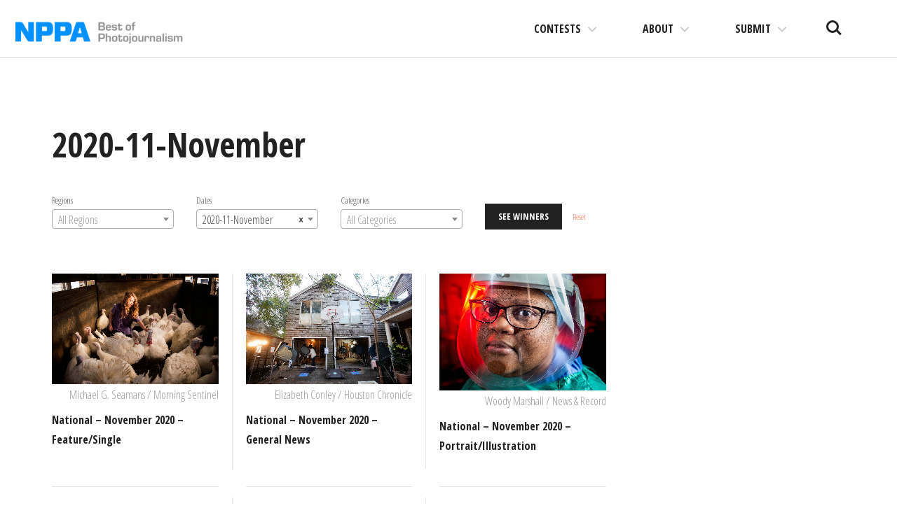

--- FILE ---
content_type: text/html; charset=UTF-8
request_url: https://competitions.nppa.org/mncc-date/2020-11-november/
body_size: 10214
content:
<!DOCTYPE html>
<html lang="en-US">
<head>
<meta charset="UTF-8">
<meta name="viewport" content="width=device-width, initial-scale=1">
<link rel="profile" href="http://gmpg.org/xfn/11">
<link rel="pingback" href="https://competitions.nppa.org/xmlrpc.php">

<title>2020-11-November &#8211; NPPA Contests</title>
<meta name='robots' content='max-image-preview:large' />
<link rel='dns-prefetch' href='//fonts.googleapis.com' />
<link rel='dns-prefetch' href='//s.w.org' />
<link rel='dns-prefetch' href='//nppa-migration.s3.amazonaws.com' />
<link rel="alternate" type="application/rss+xml" title="NPPA Contests &raquo; Feed" href="https://competitions.nppa.org/feed/" />
<link rel="alternate" type="application/rss+xml" title="NPPA Contests &raquo; Comments Feed" href="https://competitions.nppa.org/comments/feed/" />
<link rel="alternate" type="application/rss+xml" title="NPPA Contests &raquo; 2020-11-November MNCC Date Feed" href="https://competitions.nppa.org/mncc-date/2020-11-november/feed/" />
<script type="text/javascript">
window._wpemojiSettings = {"baseUrl":"https:\/\/s.w.org\/images\/core\/emoji\/13.1.0\/72x72\/","ext":".png","svgUrl":"https:\/\/s.w.org\/images\/core\/emoji\/13.1.0\/svg\/","svgExt":".svg","source":{"concatemoji":"https:\/\/competitions.nppa.org\/wp-includes\/js\/wp-emoji-release.min.js?ver=5.9.2"}};
/*! This file is auto-generated */
!function(e,a,t){var n,r,o,i=a.createElement("canvas"),p=i.getContext&&i.getContext("2d");function s(e,t){var a=String.fromCharCode;p.clearRect(0,0,i.width,i.height),p.fillText(a.apply(this,e),0,0);e=i.toDataURL();return p.clearRect(0,0,i.width,i.height),p.fillText(a.apply(this,t),0,0),e===i.toDataURL()}function c(e){var t=a.createElement("script");t.src=e,t.defer=t.type="text/javascript",a.getElementsByTagName("head")[0].appendChild(t)}for(o=Array("flag","emoji"),t.supports={everything:!0,everythingExceptFlag:!0},r=0;r<o.length;r++)t.supports[o[r]]=function(e){if(!p||!p.fillText)return!1;switch(p.textBaseline="top",p.font="600 32px Arial",e){case"flag":return s([127987,65039,8205,9895,65039],[127987,65039,8203,9895,65039])?!1:!s([55356,56826,55356,56819],[55356,56826,8203,55356,56819])&&!s([55356,57332,56128,56423,56128,56418,56128,56421,56128,56430,56128,56423,56128,56447],[55356,57332,8203,56128,56423,8203,56128,56418,8203,56128,56421,8203,56128,56430,8203,56128,56423,8203,56128,56447]);case"emoji":return!s([10084,65039,8205,55357,56613],[10084,65039,8203,55357,56613])}return!1}(o[r]),t.supports.everything=t.supports.everything&&t.supports[o[r]],"flag"!==o[r]&&(t.supports.everythingExceptFlag=t.supports.everythingExceptFlag&&t.supports[o[r]]);t.supports.everythingExceptFlag=t.supports.everythingExceptFlag&&!t.supports.flag,t.DOMReady=!1,t.readyCallback=function(){t.DOMReady=!0},t.supports.everything||(n=function(){t.readyCallback()},a.addEventListener?(a.addEventListener("DOMContentLoaded",n,!1),e.addEventListener("load",n,!1)):(e.attachEvent("onload",n),a.attachEvent("onreadystatechange",function(){"complete"===a.readyState&&t.readyCallback()})),(n=t.source||{}).concatemoji?c(n.concatemoji):n.wpemoji&&n.twemoji&&(c(n.twemoji),c(n.wpemoji)))}(window,document,window._wpemojiSettings);
</script>
<style type="text/css">
img.wp-smiley,
img.emoji {
	display: inline !important;
	border: none !important;
	box-shadow: none !important;
	height: 1em !important;
	width: 1em !important;
	margin: 0 0.07em !important;
	vertical-align: -0.1em !important;
	background: none !important;
	padding: 0 !important;
}
</style>
	<link rel='stylesheet' id='wp-block-library-css'  href='https://competitions.nppa.org/wp-includes/css/dist/block-library/style.min.css?ver=5.9.2' type='text/css' media='all' />
<style id='wp-block-library-inline-css' type='text/css'>
.has-text-align-justify{text-align:justify;}
</style>
<link rel='stylesheet' id='mediaelement-css'  href='https://competitions.nppa.org/wp-includes/js/mediaelement/mediaelementplayer-legacy.min.css?ver=4.2.16' type='text/css' media='all' />
<link rel='stylesheet' id='wp-mediaelement-css'  href='https://competitions.nppa.org/wp-includes/js/mediaelement/wp-mediaelement.min.css?ver=5.9.2' type='text/css' media='all' />
<style id='global-styles-inline-css' type='text/css'>
body{--wp--preset--color--black: #000000;--wp--preset--color--cyan-bluish-gray: #abb8c3;--wp--preset--color--white: #ffffff;--wp--preset--color--pale-pink: #f78da7;--wp--preset--color--vivid-red: #cf2e2e;--wp--preset--color--luminous-vivid-orange: #ff6900;--wp--preset--color--luminous-vivid-amber: #fcb900;--wp--preset--color--light-green-cyan: #7bdcb5;--wp--preset--color--vivid-green-cyan: #00d084;--wp--preset--color--pale-cyan-blue: #8ed1fc;--wp--preset--color--vivid-cyan-blue: #0693e3;--wp--preset--color--vivid-purple: #9b51e0;--wp--preset--gradient--vivid-cyan-blue-to-vivid-purple: linear-gradient(135deg,rgba(6,147,227,1) 0%,rgb(155,81,224) 100%);--wp--preset--gradient--light-green-cyan-to-vivid-green-cyan: linear-gradient(135deg,rgb(122,220,180) 0%,rgb(0,208,130) 100%);--wp--preset--gradient--luminous-vivid-amber-to-luminous-vivid-orange: linear-gradient(135deg,rgba(252,185,0,1) 0%,rgba(255,105,0,1) 100%);--wp--preset--gradient--luminous-vivid-orange-to-vivid-red: linear-gradient(135deg,rgba(255,105,0,1) 0%,rgb(207,46,46) 100%);--wp--preset--gradient--very-light-gray-to-cyan-bluish-gray: linear-gradient(135deg,rgb(238,238,238) 0%,rgb(169,184,195) 100%);--wp--preset--gradient--cool-to-warm-spectrum: linear-gradient(135deg,rgb(74,234,220) 0%,rgb(151,120,209) 20%,rgb(207,42,186) 40%,rgb(238,44,130) 60%,rgb(251,105,98) 80%,rgb(254,248,76) 100%);--wp--preset--gradient--blush-light-purple: linear-gradient(135deg,rgb(255,206,236) 0%,rgb(152,150,240) 100%);--wp--preset--gradient--blush-bordeaux: linear-gradient(135deg,rgb(254,205,165) 0%,rgb(254,45,45) 50%,rgb(107,0,62) 100%);--wp--preset--gradient--luminous-dusk: linear-gradient(135deg,rgb(255,203,112) 0%,rgb(199,81,192) 50%,rgb(65,88,208) 100%);--wp--preset--gradient--pale-ocean: linear-gradient(135deg,rgb(255,245,203) 0%,rgb(182,227,212) 50%,rgb(51,167,181) 100%);--wp--preset--gradient--electric-grass: linear-gradient(135deg,rgb(202,248,128) 0%,rgb(113,206,126) 100%);--wp--preset--gradient--midnight: linear-gradient(135deg,rgb(2,3,129) 0%,rgb(40,116,252) 100%);--wp--preset--duotone--dark-grayscale: url('#wp-duotone-dark-grayscale');--wp--preset--duotone--grayscale: url('#wp-duotone-grayscale');--wp--preset--duotone--purple-yellow: url('#wp-duotone-purple-yellow');--wp--preset--duotone--blue-red: url('#wp-duotone-blue-red');--wp--preset--duotone--midnight: url('#wp-duotone-midnight');--wp--preset--duotone--magenta-yellow: url('#wp-duotone-magenta-yellow');--wp--preset--duotone--purple-green: url('#wp-duotone-purple-green');--wp--preset--duotone--blue-orange: url('#wp-duotone-blue-orange');--wp--preset--font-size--small: 13px;--wp--preset--font-size--medium: 20px;--wp--preset--font-size--large: 36px;--wp--preset--font-size--x-large: 42px;}.has-black-color{color: var(--wp--preset--color--black) !important;}.has-cyan-bluish-gray-color{color: var(--wp--preset--color--cyan-bluish-gray) !important;}.has-white-color{color: var(--wp--preset--color--white) !important;}.has-pale-pink-color{color: var(--wp--preset--color--pale-pink) !important;}.has-vivid-red-color{color: var(--wp--preset--color--vivid-red) !important;}.has-luminous-vivid-orange-color{color: var(--wp--preset--color--luminous-vivid-orange) !important;}.has-luminous-vivid-amber-color{color: var(--wp--preset--color--luminous-vivid-amber) !important;}.has-light-green-cyan-color{color: var(--wp--preset--color--light-green-cyan) !important;}.has-vivid-green-cyan-color{color: var(--wp--preset--color--vivid-green-cyan) !important;}.has-pale-cyan-blue-color{color: var(--wp--preset--color--pale-cyan-blue) !important;}.has-vivid-cyan-blue-color{color: var(--wp--preset--color--vivid-cyan-blue) !important;}.has-vivid-purple-color{color: var(--wp--preset--color--vivid-purple) !important;}.has-black-background-color{background-color: var(--wp--preset--color--black) !important;}.has-cyan-bluish-gray-background-color{background-color: var(--wp--preset--color--cyan-bluish-gray) !important;}.has-white-background-color{background-color: var(--wp--preset--color--white) !important;}.has-pale-pink-background-color{background-color: var(--wp--preset--color--pale-pink) !important;}.has-vivid-red-background-color{background-color: var(--wp--preset--color--vivid-red) !important;}.has-luminous-vivid-orange-background-color{background-color: var(--wp--preset--color--luminous-vivid-orange) !important;}.has-luminous-vivid-amber-background-color{background-color: var(--wp--preset--color--luminous-vivid-amber) !important;}.has-light-green-cyan-background-color{background-color: var(--wp--preset--color--light-green-cyan) !important;}.has-vivid-green-cyan-background-color{background-color: var(--wp--preset--color--vivid-green-cyan) !important;}.has-pale-cyan-blue-background-color{background-color: var(--wp--preset--color--pale-cyan-blue) !important;}.has-vivid-cyan-blue-background-color{background-color: var(--wp--preset--color--vivid-cyan-blue) !important;}.has-vivid-purple-background-color{background-color: var(--wp--preset--color--vivid-purple) !important;}.has-black-border-color{border-color: var(--wp--preset--color--black) !important;}.has-cyan-bluish-gray-border-color{border-color: var(--wp--preset--color--cyan-bluish-gray) !important;}.has-white-border-color{border-color: var(--wp--preset--color--white) !important;}.has-pale-pink-border-color{border-color: var(--wp--preset--color--pale-pink) !important;}.has-vivid-red-border-color{border-color: var(--wp--preset--color--vivid-red) !important;}.has-luminous-vivid-orange-border-color{border-color: var(--wp--preset--color--luminous-vivid-orange) !important;}.has-luminous-vivid-amber-border-color{border-color: var(--wp--preset--color--luminous-vivid-amber) !important;}.has-light-green-cyan-border-color{border-color: var(--wp--preset--color--light-green-cyan) !important;}.has-vivid-green-cyan-border-color{border-color: var(--wp--preset--color--vivid-green-cyan) !important;}.has-pale-cyan-blue-border-color{border-color: var(--wp--preset--color--pale-cyan-blue) !important;}.has-vivid-cyan-blue-border-color{border-color: var(--wp--preset--color--vivid-cyan-blue) !important;}.has-vivid-purple-border-color{border-color: var(--wp--preset--color--vivid-purple) !important;}.has-vivid-cyan-blue-to-vivid-purple-gradient-background{background: var(--wp--preset--gradient--vivid-cyan-blue-to-vivid-purple) !important;}.has-light-green-cyan-to-vivid-green-cyan-gradient-background{background: var(--wp--preset--gradient--light-green-cyan-to-vivid-green-cyan) !important;}.has-luminous-vivid-amber-to-luminous-vivid-orange-gradient-background{background: var(--wp--preset--gradient--luminous-vivid-amber-to-luminous-vivid-orange) !important;}.has-luminous-vivid-orange-to-vivid-red-gradient-background{background: var(--wp--preset--gradient--luminous-vivid-orange-to-vivid-red) !important;}.has-very-light-gray-to-cyan-bluish-gray-gradient-background{background: var(--wp--preset--gradient--very-light-gray-to-cyan-bluish-gray) !important;}.has-cool-to-warm-spectrum-gradient-background{background: var(--wp--preset--gradient--cool-to-warm-spectrum) !important;}.has-blush-light-purple-gradient-background{background: var(--wp--preset--gradient--blush-light-purple) !important;}.has-blush-bordeaux-gradient-background{background: var(--wp--preset--gradient--blush-bordeaux) !important;}.has-luminous-dusk-gradient-background{background: var(--wp--preset--gradient--luminous-dusk) !important;}.has-pale-ocean-gradient-background{background: var(--wp--preset--gradient--pale-ocean) !important;}.has-electric-grass-gradient-background{background: var(--wp--preset--gradient--electric-grass) !important;}.has-midnight-gradient-background{background: var(--wp--preset--gradient--midnight) !important;}.has-small-font-size{font-size: var(--wp--preset--font-size--small) !important;}.has-medium-font-size{font-size: var(--wp--preset--font-size--medium) !important;}.has-large-font-size{font-size: var(--wp--preset--font-size--large) !important;}.has-x-large-font-size{font-size: var(--wp--preset--font-size--x-large) !important;}
</style>
<link rel='stylesheet' id='select2-css'  href='https://competitions.nppa.org/wp-content/plugins/beautiful-taxonomy-filters/public/css/select2.min.css?ver=2.4.3' type='text/css' media='all' />
<link rel='stylesheet' id='beautiful-taxonomy-filters-basic-css'  href='https://competitions.nppa.org/wp-content/plugins/beautiful-taxonomy-filters/public/css/beautiful-taxonomy-filters-base.min.css?ver=2.4.3' type='text/css' media='all' />
<link rel='stylesheet' id='nppa-genericons-css'  href='https://competitions.nppa.org/wp-content/themes/nppa/inc/genericons/genericons/genericons.css?ver=1.0.3' type='text/css' media='all' />
<link rel='stylesheet' id='nppa-style-css'  href='https://competitions.nppa.org/wp-content/themes/nppa/style.css?ver=1.0.3' type='text/css' media='all' />
<link rel='stylesheet' id='nppa-fonts-css'  href='https://fonts.googleapis.com/css?family=Lora%3A400%2C400italic%2C700%2C700italic%7COpen+Sans+Condensed%3A300%2C700%7CLekton%3A400%2C700&#038;subset=latin%2Clatin-ext&#038;ver=1.0.3' type='text/css' media='all' />
<link rel='stylesheet' id='nppa-wpcom-css'  href='https://competitions.nppa.org/wp-content/themes/nppa/inc/style-wpcom.css?ver=5.9.2' type='text/css' media='all' />
<script type='text/javascript' src='https://competitions.nppa.org/wp-includes/js/jquery/jquery.min.js?ver=3.6.0' id='jquery-core-js'></script>
<script type='text/javascript' src='https://competitions.nppa.org/wp-includes/js/jquery/jquery-migrate.min.js?ver=3.3.2' id='jquery-migrate-js'></script>
<link rel="https://api.w.org/" href="https://competitions.nppa.org/wp-json/" /><link rel="EditURI" type="application/rsd+xml" title="RSD" href="https://competitions.nppa.org/xmlrpc.php?rsd" />
<link rel="wlwmanifest" type="application/wlwmanifest+xml" href="https://competitions.nppa.org/wp-includes/wlwmanifest.xml" /> 
<meta name="generator" content="WordPress 5.9.2" />
<style type="text/css">.recentcomments a{display:inline !important;padding:0 !important;margin:0 !important;}</style>			<!-- Site Logo: hide header text -->
			<style type="text/css">
			.site-title, .site-description {
				position: absolute;
				clip: rect(1px, 1px, 1px, 1px);
			}
			</style>
			
<!-- Jetpack Open Graph Tags -->
<meta property="og:type" content="website" />
<meta property="og:title" content="2020-11-November &#8211; NPPA Contests" />
<meta property="og:url" content="https://competitions.nppa.org/mncc-date/2020-11-november/" />
<meta property="og:site_name" content="NPPA Contests" />
<meta property="og:image" content="https://nppa-migration.s3.amazonaws.com/uploads/2016/03/cropped-nppa-512x512.jpg" />
<meta property="og:image:width" content="512" />
<meta property="og:image:height" content="512" />
<meta property="og:image:alt" content="" />
<meta property="og:locale" content="en_US" />

<!-- End Jetpack Open Graph Tags -->
<link rel="icon" href="https://nppa-migration.s3.amazonaws.com/uploads/2016/03/cropped-nppa-512x512-32x32.jpg" sizes="32x32" />
<link rel="icon" href="https://nppa-migration.s3.amazonaws.com/uploads/2016/03/cropped-nppa-512x512-192x192.jpg" sizes="192x192" />
<link rel="apple-touch-icon" href="https://nppa-migration.s3.amazonaws.com/uploads/2016/03/cropped-nppa-512x512-180x180.jpg" />
<meta name="msapplication-TileImage" content="https://nppa-migration.s3.amazonaws.com/uploads/2016/03/cropped-nppa-512x512-270x270.jpg" />
		<style type="text/css" id="wp-custom-css">
			/*
You can add your own CSS here.

Click the help icon above to learn more.
*/

.site-logo {
	max-width: 250px;
}

@media (max-width: 1170px) {
	.site-logo {
		max-width: 150px;
	}
}		</style>
		</head>

<body class="archive tax-mncc-date term-2020-11-november term-670 wp-custom-logo btf-archive btf-filtered group-blog has-site-logo">

	<a class="skip-link screen-reader-text" href="#content">Skip to content</a>

	<header id="masthead" class="site-header" role="banner">
		<div class="site-branding">
			<a href="https://competitions.nppa.org/" class="site-logo-link" rel="home" itemprop="url"><img width="400" height="72" src="https://nppa-migration.s3.amazonaws.com/uploads/2019/03/nppa_logo-400x72.png" class="site-logo attachment-nppa-site-logo" alt="NPPA Logo" loading="lazy" data-size="nppa-site-logo" itemprop="logo" srcset="https://nppa-migration.s3.amazonaws.com/uploads/2019/03/nppa_logo-400x72.png 400w, https://nppa-migration.s3.amazonaws.com/uploads/2019/03/nppa_logo.png 700w" sizes="(max-width: 400px) 100vw, 400px" /></a>			<h1 class="site-title">
				<a href="https://competitions.nppa.org/" title="NPPA Contests" rel="home">
					NPPA Contests				</a>
			</h1>
			<h2 class="site-description">The best in visual journalism</h2>
		</div><!-- .site-branding -->

		<ul class="site-header-buttons">
			<li><a class="site-search-trigger" href="javascript:;">Search<span></span></a></li>
			<li><a class="site-nav-trigger" href="#site-primary-nav">Menu<span></span></a></li>
		</ul> <!-- site-header-buttons -->

	</header><!-- #masthead -->

	
	<div id="page" class="hfeed site container">
		<div id="content" class="site-content">

    <div id="primary" class="content-area three-fourth-col">

        <header class="page-header">
            <h1 class="page-title">2020-11-November</h1><div class="beautiful-taxonomy-filters select2-active" id="beautiful-taxonomy-filters-monthly-news-clip-contest">
		<form method="POST" class="clearfix" id="beautiful-taxonomy-filters-form">
		<input type="hidden" name="site-url" value="https://competitions.nppa.org" />
		<input type="hidden" name="post_type_rewrite" value="monthly-news-clip-contest" />
		<input type="hidden" name="post_type" value="mncc" />
		<input type="hidden" id="btf_do_filtering_nonce" name="btf_do_filtering_nonce" value="bb5db47b2e" /><input type="hidden" name="_wp_http_referer" value="/mncc-date/2020-11-november/" />						<div class="beautiful-taxonomy-filters-select-wrap clearfix">
																								<div class="beautiful-taxonomy-filters-tax filter-count-3" id="beautiful-taxonomy-filters-tax-mncc-region">
						<label for="select-mncc-region" class="beautiful-taxonomy-filters-label">Regions</label>
						<select data-placeholder="All Regions"data-taxonomy="mncc-region" data-options="{&quot;show_option_all&quot;:&quot; &quot;,&quot;show_option_none&quot;:&quot;&quot;,&quot;orderby&quot;:&quot;name&quot;,&quot;order&quot;:&quot;ASC&quot;,&quot;show_count&quot;:&quot;&quot;,&quot;hide_empty&quot;:&quot;&quot;,&quot;child_of&quot;:0,&quot;exclude&quot;:&quot;&quot;,&quot;echo&quot;:false,&quot;selected&quot;:0,&quot;hierarchical&quot;:true,&quot;name&quot;:&quot;select-mncc-region&quot;,&quot;id&quot;:&quot;&quot;,&quot;class&quot;:&quot;beautiful-taxonomy-filters-select&quot;,&quot;depth&quot;:0,&quot;tab_index&quot;:0,&quot;taxonomy&quot;:&quot;mncc-region&quot;,&quot;hide_if_empty&quot;:false,&quot;option_none_value&quot;:-1,&quot;value_field&quot;:&quot;term_id&quot;,&quot;required&quot;:false}" data-nonce="b7141bb7d4"  name='select-mncc-region' id='select-mncc-region' class='beautiful-taxonomy-filters-select' >
	<option > </option>
	<option class="level-0 one" value="249">01</option>
	<option class="level-0 two" value="251">02</option>
	<option class="level-0 three" value="253">03</option>
	<option class="level-0 four" value="256">04</option>
	<option class="level-0 five" value="244">05</option>
	<option class="level-0 six" value="243">06</option>
	<option class="level-0 seven" value="242">07</option>
	<option class="level-0 eight" value="241">08</option>
	<option class="level-0 nine" value="240">09</option>
	<option class="level-0 ten" value="239">10</option>
	<option class="level-0 eleven" value="234">11</option>
	<option class="level-0 central" value="370">Central</option>
	<option class="level-0 east" value="748">East</option>
	<option class="level-0 mid-atlantic" value="366">Mid-Atlantic</option>
	<option class="level-0 midwest" value="368">Midwest</option>
	<option class="level-0 national" value="473">National</option>
	<option class="level-0 new-england" value="364">New England</option>
	<option class="level-0 northwest" value="371">Northwest</option>
	<option class="level-0 ny-international" value="365">NY/International</option>
	<option class="level-0 south" value="369">South</option>
	<option class="level-0 southeast" value="367">Southeast</option>
	<option class="level-0 west" value="372">West</option>
</select>
											</div>
																														<div class="beautiful-taxonomy-filters-tax filter-count-3" id="beautiful-taxonomy-filters-tax-mncc-date">
						<label for="select-mncc-date" class="beautiful-taxonomy-filters-label">Dates</label>
						<select data-placeholder="All Dates"data-taxonomy="mncc-date" data-options="{&quot;show_option_all&quot;:&quot; &quot;,&quot;show_option_none&quot;:&quot;&quot;,&quot;orderby&quot;:&quot;name&quot;,&quot;order&quot;:&quot;ASC&quot;,&quot;show_count&quot;:&quot;&quot;,&quot;hide_empty&quot;:&quot;&quot;,&quot;child_of&quot;:0,&quot;exclude&quot;:&quot;&quot;,&quot;echo&quot;:false,&quot;selected&quot;:0,&quot;hierarchical&quot;:true,&quot;name&quot;:&quot;select-mncc-date&quot;,&quot;id&quot;:&quot;&quot;,&quot;class&quot;:&quot;beautiful-taxonomy-filters-select&quot;,&quot;depth&quot;:0,&quot;tab_index&quot;:0,&quot;taxonomy&quot;:&quot;mncc-date&quot;,&quot;hide_if_empty&quot;:false,&quot;option_none_value&quot;:-1,&quot;value_field&quot;:&quot;term_id&quot;,&quot;required&quot;:false}" data-nonce="b7141bb7d4"  name='select-mncc-date' id='select-mncc-date' class='beautiful-taxonomy-filters-select' >
	<option > </option>
	<option class="level-0 2015-01" value="254">2015-01-January</option>
	<option class="level-0 2015-02" value="260">2015-02-February</option>
	<option class="level-0 2015-03" value="262">2015-03-March</option>
	<option class="level-0 2015-04" value="255">2015-04-April</option>
	<option class="level-0 2015-05" value="248">2015-05-May</option>
	<option class="level-0 2015-06" value="261">2015-06-June</option>
	<option class="level-0 2015-07" value="246">2015-07-July</option>
	<option class="level-0 2015-08" value="250">2015-08-August</option>
	<option class="level-0 2015-09" value="252">2015-09-September</option>
	<option class="level-0 2015-10" value="263">2015-10-October</option>
	<option class="level-0 2015-11" value="247">2015-11-November</option>
	<option class="level-0 2015-12" value="245">2015-12-December</option>
	<option class="level-0 2016-01-january" value="385">2016-01-January</option>
	<option class="level-0 2016-02-february" value="399">2016-02-February</option>
	<option class="level-0 2016-03-march" value="409">2016-03-March</option>
	<option class="level-0 2016-04-april" value="420">2016-04-April</option>
	<option class="level-0 2016-05-may" value="427">2016-05-May</option>
	<option class="level-0 2016-06-june" value="453">2016-06-June</option>
	<option class="level-0 2016-07" value="455">2016-07-July</option>
	<option class="level-0 2016-08-august" value="457">2016-08-August</option>
	<option class="level-0 2016-09-september" value="461">2016-09-September</option>
	<option class="level-0 2016-10-october" value="463">2016-10-October</option>
	<option class="level-0 2016-11-november" value="468">2016-11-November</option>
	<option class="level-0 2016-12-december" value="469">2016-12-December</option>
	<option class="level-0 2017-01-january" value="474">2017-01-January</option>
	<option class="level-0 2017-02-february" value="475">2017-02-February</option>
	<option class="level-0 2017-03-march" value="485">2017-03-March</option>
	<option class="level-0 2017-04-april" value="486">2017-04-April</option>
	<option class="level-0 2017-05" value="487">2017-05-May</option>
	<option class="level-0 2017-06-june" value="489">2017-06-June</option>
	<option class="level-0 2017-07-july" value="491">2017-07-July</option>
	<option class="level-0 2017-08-august" value="493">2017-08-August</option>
	<option class="level-0 2017-09-september" value="499">2017-09-September</option>
	<option class="level-0 2017-10-october" value="500">2017-10-October</option>
	<option class="level-0 2017-11-november" value="502">2017-11-November</option>
	<option class="level-0 2017-12-december" value="503">2017-12-December</option>
	<option class="level-0 2018-01-january" value="505">2018-01-January</option>
	<option class="level-0 2018-02-february" value="514">2018-02-February</option>
	<option class="level-0 2018-03-march" value="516">2018-03-March</option>
	<option class="level-0 2018-04-april" value="517">2018-04-April</option>
	<option class="level-0 2018-05-may" value="518">2018-05-May</option>
	<option class="level-0 2018-06-june" value="529">2018-06-June</option>
	<option class="level-0 2018-07-july" value="534">2018-07-July</option>
	<option class="level-0 2018-08-august" value="535">2018-08-August</option>
	<option class="level-0 2018-09-september" value="538">2018-09-September</option>
	<option class="level-0 2018-10-october" value="539">2018-10-October</option>
	<option class="level-0 2018-11-november" value="540">2018-11-November</option>
	<option class="level-0 2018-12-december" value="542">2018-12-December</option>
	<option class="level-0 2019-01-january" value="545">2019-01-January</option>
	<option class="level-0 2019-02-february" value="613">2019-02-February</option>
	<option class="level-0 2019-03-march" value="615">2019-03-March</option>
	<option class="level-0 2019-04-april" value="621">2019-04-April</option>
	<option class="level-0 2019-05-may" value="626">2019-05-May</option>
	<option class="level-0 2019-06-june" value="631">2019-06-June</option>
	<option class="level-0 2019-07-july" value="634">2019-07-July</option>
	<option class="level-0 2019-08-august" value="636">2019-08-August</option>
	<option class="level-0 2019-09-september" value="637">2019-09-September</option>
	<option class="level-0 2019-10-october" value="638">2019-10-October</option>
	<option class="level-0 2019-11-november" value="640">2019-11-November</option>
	<option class="level-0 2019-12-december" value="643">2019-12-December</option>
	<option class="level-0 2020-01-january" value="647">2020-01-January</option>
	<option class="level-0 2020-02-february" value="655">2020-02-February</option>
	<option class="level-0 2020-03-march" value="656">2020-03-March</option>
	<option class="level-0 2020-04-april" value="657">2020-04-April</option>
	<option class="level-0 2020-05-may" value="659">2020-05-May</option>
	<option class="level-0 2020-06-june" value="660">2020-06-June</option>
	<option class="level-0 2020-07-july" value="661">2020-07-July</option>
	<option class="level-0 2020-08-august" value="662">2020-08-August</option>
	<option class="level-0 2020-09-september" value="667">2020-09-September</option>
	<option class="level-0 2020-10-october" value="668">2020-10-October</option>
	<option class="level-0 2020-11-november" value="670" selected="selected" >2020-11-November</option>
	<option class="level-0 2020-12-december" value="672">2020-12-December</option>
	<option class="level-0 2021-01-january" value="676">2021-01-January</option>
	<option class="level-0 2021-02-february" value="679">2021-02-February</option>
	<option class="level-0 2021-03-march" value="681">2021-03-March</option>
	<option class="level-0 2021-04-april" value="680">2021-04-April</option>
	<option class="level-0 2021-05-may" value="683">2021-05-May</option>
	<option class="level-0 2021-06-june" value="689">2021-06-June</option>
	<option class="level-0 2021-07-july" value="688">2021-07-July</option>
	<option class="level-0 2021-08-august" value="690">2021-08-August</option>
	<option class="level-0 2021-09-september" value="692">2021-09-September</option>
	<option class="level-0 2021-10-october" value="702">2021-10-October</option>
	<option class="level-0 2021-11-november" value="706">2021-11-November</option>
	<option class="level-0 2021-12-december" value="707">2021-12-December</option>
	<option class="level-0 2022-01-january" value="698">2022-01-January</option>
	<option class="level-0 2022-02-february" value="701">2022-02-February</option>
	<option class="level-0 2022-03-march" value="704">2022-03-March</option>
	<option class="level-0 2022-04-april" value="705">2022-04-April</option>
	<option class="level-0 2022-05-may" value="708">2022-05-May</option>
	<option class="level-0 2022-06-june" value="709">2022-06-June</option>
	<option class="level-0 2022-07-july" value="710">2022-07-July</option>
	<option class="level-0 2022-08-august" value="711">2022-08-August</option>
	<option class="level-0 2022-09-september" value="712">2022-09-September</option>
	<option class="level-0 2022-10-october" value="713">2022-10-October</option>
	<option class="level-0 2022-11-november" value="714">2022-11-November</option>
	<option class="level-0 2022-12-december" value="715">2022-12-December</option>
	<option class="level-0 2023-01-january" value="721">2023-01-January</option>
	<option class="level-0 2023-02" value="722">2023-02-February</option>
	<option class="level-0 2023-03-march" value="723">2023-03-March</option>
	<option class="level-0 2023-04-april" value="724">2023-04-April</option>
	<option class="level-0 2023-05-may" value="725">2023-05-May</option>
	<option class="level-0 2023-06-june" value="726">2023-06-June</option>
	<option class="level-0 2023-07-july" value="727">2023-07-July</option>
	<option class="level-0 2023-08-august" value="728">2023-08-August</option>
	<option class="level-0 2023-09-september" value="729">2023-09-September</option>
	<option class="level-0 2023-10-october" value="734">2023-10-October</option>
	<option class="level-0 2023-11-november" value="735">2023-11-November</option>
	<option class="level-0 2023-12-december" value="736">2023-12-December</option>
	<option class="level-0 2024-01-january" value="738">2024-01-January</option>
	<option class="level-0 2024-02-february" value="739">2024-02-February</option>
	<option class="level-0 2024-03-march" value="740">2024-03-March</option>
	<option class="level-0 2024-04-april" value="741">2024-04-April</option>
	<option class="level-0 2024-05-may" value="742">2024-05-May</option>
	<option class="level-0 2024-06-june" value="743">2024-06-June</option>
	<option class="level-0 2024-07-july" value="744">2024-07-July</option>
	<option class="level-0 2024-08-august" value="746">2024-08-August</option>
	<option class="level-0 2024-09-september" value="745">2024-09-September</option>
	<option class="level-0 2024-10-october" value="747">2024-10-October</option>
	<option class="level-0 2024-11-november" value="749">2024-11-November</option>
	<option class="level-0 2024-12-december" value="750">2024-12-December</option>
	<option class="level-0 2025-01-january" value="751">2025-01-January</option>
	<option class="level-0 2025-02-february" value="752">2025-02-February</option>
	<option class="level-0 2025-03-march" value="755">2025-03-March</option>
	<option class="level-0 2025-04-april" value="756">2025-04-April</option>
	<option class="level-0 2025-05-may" value="757">2025-05-May</option>
	<option class="level-0 2025-06-june" value="758">2025-06-June</option>
	<option class="level-0 2025-07-july" value="759">2025-07-July</option>
	<option class="level-0 2025-08-august" value="760">2025-08-August</option>
	<option class="level-0 2025-09-september" value="761">2025-09-September</option>
	<option class="level-0 2025-10-october" value="764">2025-10-October</option>
	<option class="level-0 2025-11-november" value="763">2025-11-November</option>
	<option class="level-0 2025-12-december" value="765">2025-12-December</option>
</select>
											</div>
																														<div class="beautiful-taxonomy-filters-tax filter-count-3" id="beautiful-taxonomy-filters-tax-mncc-category">
						<label for="select-mncc-category" class="beautiful-taxonomy-filters-label">Categories</label>
						<select data-placeholder="All Categories"data-taxonomy="mncc-category" data-options="{&quot;show_option_all&quot;:&quot; &quot;,&quot;show_option_none&quot;:&quot;&quot;,&quot;orderby&quot;:&quot;name&quot;,&quot;order&quot;:&quot;ASC&quot;,&quot;show_count&quot;:&quot;&quot;,&quot;hide_empty&quot;:&quot;&quot;,&quot;child_of&quot;:0,&quot;exclude&quot;:&quot;&quot;,&quot;echo&quot;:false,&quot;selected&quot;:0,&quot;hierarchical&quot;:true,&quot;name&quot;:&quot;select-mncc-category&quot;,&quot;id&quot;:&quot;&quot;,&quot;class&quot;:&quot;beautiful-taxonomy-filters-select&quot;,&quot;depth&quot;:0,&quot;tab_index&quot;:0,&quot;taxonomy&quot;:&quot;mncc-category&quot;,&quot;hide_if_empty&quot;:false,&quot;option_none_value&quot;:-1,&quot;value_field&quot;:&quot;term_id&quot;,&quot;required&quot;:false}" data-nonce="b7141bb7d4"  name='select-mncc-category' id='select-mncc-category' class='beautiful-taxonomy-filters-select' >
	<option > </option>
	<option class="level-0 feature-multiple-pictures" value="238">Feature / Multiple</option>
	<option class="level-0 feature-single-picture" value="237">Feature / Single</option>
	<option class="level-0 general-news" value="236">General News</option>
	<option class="level-0 photo-story-essay" value="383">Photo Story / Essay</option>
	<option class="level-0 portrait" value="733">Portrait</option>
	<option class="level-0 portrait-illustration" value="384">Portrait / Illustration</option>
	<option class="level-0 sports" value="235">Sports</option>
	<option class="level-0 sports-action" value="381">Sports Action</option>
	<option class="level-0 sports-feature" value="382">Sports Feature</option>
	<option class="level-0 spot-news" value="232">Spot News</option>
</select>
											</div>
																	</div>
				<button type="submit" class="beautiful-taxonomy-filters-button">See Winners</button>
							<a href="https://competitions.nppa.org/monthly-news-clip-contest/" class="beautiful-taxonomy-filters-clear-all" title="Click to clear all active filters">Reset</a>
					</form>
	</div>
        </header><!-- .page-header -->

        <main id="main" class="site-main" role="main">

            
                <ul class="contest-list">

                    
<li id="post-65508" class="contest-entry">
	<a href="https://competitions.nppa.org/monthly-news-clip-contest/65508/" class="link">
					<img width="600" height="400" src="https://nppa-migration.s3.amazonaws.com/uploads/2021/10/FTSG_9703189977_TurkeySelection.jpg" class="attachment-nppa-landscape size-nppa-landscape wp-post-image" alt="" />							<span class="credit">Michael G. Seamans / Morning Sentinel</span>
							<h3>National – November 2020 – Feature/Single</h3>
	</a>
</li>
<li id="post-65513" class="contest-entry">
	<a href="https://competitions.nppa.org/monthly-news-clip-contest/65513/" class="link">
					<img width="600" height="400" src="https://nppa-migration.s3.amazonaws.com/uploads/2021/10/GENW_2482244585_VotingDay.jpg" class="attachment-nppa-landscape size-nppa-landscape wp-post-image" alt="" loading="lazy" />							<span class="credit">Elizabeth Conley / Houston Chronicle</span>
							<h3>National – November 2020 – General News</h3>
	</a>
</li>
<li id="post-65532" class="contest-entry">
	<a href="https://competitions.nppa.org/monthly-news-clip-contest/65532/" class="link">
					<img width="568" height="400" src="https://nppa-migration.s3.amazonaws.com/uploads/2021/10/POIL_3369082356_COVID_Nurse01.jpg" class="attachment-nppa-landscape size-nppa-landscape wp-post-image" alt="" loading="lazy" />							<span class="credit">Woody Marshall / News &amp; Record</span>
							<h3>National – November 2020 – Portrait/Illustration</h3>
	</a>
</li>
<li id="post-65537" class="contest-entry">
	<a href="https://competitions.nppa.org/monthly-news-clip-contest/65537/" class="link">
					<img width="600" height="400" src="https://nppa-migration.s3.amazonaws.com/uploads/2021/10/PSES_7204415092_JsNoodles_02.jpg" class="attachment-nppa-landscape size-nppa-landscape wp-post-image" alt="" loading="lazy" />							<span class="credit">Kevin J. Beaty / Denverite</span>
							<h3>National – November 2020 – Photo Story/Essay</h3>
	</a>
</li>
<li id="post-65577" class="contest-entry">
	<a href="https://competitions.nppa.org/monthly-news-clip-contest/65577/" class="link">
					<img width="533" height="400" src="https://nppa-migration.s3.amazonaws.com/uploads/2021/10/SPAC_8176145441_BullSmack.jpg" class="attachment-nppa-landscape size-nppa-landscape wp-post-image" alt="" loading="lazy" />							<span class="credit">Tom Fox / The Dallas Morning News</span>
							<h3>National – November 2020 – Sports Action</h3>
	</a>
</li>
<li id="post-65582" class="contest-entry">
	<a href="https://competitions.nppa.org/monthly-news-clip-contest/65582/" class="link">
					<img width="600" height="400" src="https://nppa-migration.s3.amazonaws.com/uploads/2021/10/SPFT_9703189977_NightBall.jpg" class="attachment-nppa-landscape size-nppa-landscape wp-post-image" alt="" loading="lazy" />							<span class="credit">Michael G. Seamans / Morning Sentinel</span>
							<h3>National – November 2020 – Sports Feature</h3>
	</a>
</li>
<li id="post-65587" class="contest-entry">
	<a href="https://competitions.nppa.org/monthly-news-clip-contest/65587/" class="link">
					<img width="600" height="400" src="https://nppa-migration.s3.amazonaws.com/uploads/2021/10/SPNW_5854519225_FIRE.jpg" class="attachment-nppa-landscape size-nppa-landscape wp-post-image" alt="" loading="lazy" />							<span class="credit">Traci Westcott / Rochester Post Bulletin</span>
							<h3>National – November 2020 – Spot News</h3>
	</a>
</li>
<li id="post-62342" class="contest-entry">
	<a href="https://competitions.nppa.org/monthly-news-clip-contest/62342/" class="link">
					<img width="600" height="392" src="https://nppa-migration.s3.amazonaws.com/uploads/2021/02/SPAC_3345905955_Shirttail.jpg" class="attachment-nppa-landscape size-nppa-landscape wp-post-image" alt="" loading="lazy" />							<span class="credit">Mickey Welsh / Montgomery Advertiser</span>
							<h3>Southeast – November 2020 – Sports Action</h3>
	</a>
</li>
<li id="post-62347" class="contest-entry">
	<a href="https://competitions.nppa.org/monthly-news-clip-contest/62347/" class="link">
					<img width="600" height="400" src="https://nppa-migration.s3.amazonaws.com/uploads/2021/02/PSES_8438304000_LakotasAutism_01.jpg" class="attachment-nppa-landscape size-nppa-landscape wp-post-image" alt="" loading="lazy" />							<span class="credit">Andrew Whitaker / The Post and Courier</span>
							<h3>Southeast – November 2020 – Photo Story/Essay</h3>
	</a>
</li>                
                </ul>

                	<nav class="navigation posts-navigation" role="navigation">
		<h1 class="screen-reader-text">Posts navigation</h1>
		<div class="nav-links">

						<div class="nav-previous"><a href="https://competitions.nppa.org/mncc-date/2020-11-november/page/2/" >Previous</a></div>
			
			
		</div><!-- .nav-links -->
	</nav><!-- .navigation -->
	
            
        </main><!-- #main -->
    </div><!-- #primary -->


	</div><!-- #content -->
</div><!-- #page.container -->

<div id="cta-section" class="section cta">
	<div class="section-inner">
		<div class="container">
			<h2>Join over 6,000 of the world's <em>best</em> visual journalists.</h2>
			<p>Get immediate access to NPPA's competitions, job bank, training resources and much more.</p>
			<p class="button-wrap"><a href="https://nppa.org/join-nppa" class="button">Join the NPPA</a></p>
			<p class="suplemental"><a href="https://nppa.org/join-nppa">See all member benefits</a></p>
		</div>
	</div>
</div>
<div id="testimonials-section" class="section testimonials">
	<div class="container">
		<h2 class="section-title">The NPPA story as told by its members</h2>
		<div class="wrap">

																								
		</div>
	</div>
</div>

<footer id="colophon" class="site-footer" role="contentinfo">

	<div class="container">

		
		<div class="footer-widgets">
					</div>

		<div class="social-menu">
					</div><!-- .social-menu -->

		<div class="site-info">
			<span>
				<a href="https://graphpaperpress.com/partners/nppa/" rel="designer"><img src="https://competitions.nppa.org/wp-content/themes/nppa/images/gpp-logo-350x64.png" alt="Graph Paper Press" width="175" height="32" /></a>
			</span>
		</div><!-- .site-info -->
	</div><!-- .container -->
</footer><!-- .site-footer -->

<div id="site-overlay" class="site-overlay"></div>

	
	<nav class="site-nav">
		<ul id="site-primary-nav" class="site-primary-nav is-fixed">

			<li class="has-children">
				<a href="javascript:;">Contests</a>

				<ul class="site-nav-gallery is-hidden">
					<li class="go-back"><a href="javascript:;">Go Back</a></li>
					
		<li id="contest-bop" class="contest-entry">
			<a href="https://competitions.nppa.org/best-of-photojournalism/" class="link">
									<img width="600" height="400" src="https://nppa-migration.s3.amazonaws.com/uploads/2020/03/SportsFeature-5-2.jpg" class="attachment-nppa-landscape size-nppa-landscape wp-post-image" alt="Nathan Howard/The Columbian" loading="lazy" />											<span class="credit">Nathan Howard / The Columbian</span>
													<h3>Best of Photojournalism</h3>
			</a>
		</li>
				
			
		<li id="contest-mncc" class="contest-entry">
			<a href="https://competitions.nppa.org/monthly-news-clip-contest/" class="link">
									<img width="600" height="400" src="https://nppa-migration.s3.amazonaws.com/uploads/2026/01/FTSG_9092533930_WalkingBridge-600x400.jpg" class="attachment-nppa-landscape size-nppa-landscape wp-post-image" alt="" loading="lazy" />											<span class="credit">Mark Zaleski / The Tennessean</span>
													<h3>Monthly News Clip Contest</h3>
			</a>
		</li>
				
			
		<li id="contest-mmc" class="contest-entry">
			<a href="https://competitions.nppa.org/quarterly-multimedia-contest/" class="link">
									<img width="600" height="400" src="https://nppa-migration.s3.amazonaws.com/uploads/2023/01/pf-food-rescue-photo-7-600x400.jpg" class="attachment-nppa-landscape size-nppa-landscape wp-post-image" alt="" loading="lazy" />													<h3>Quarterly Multimedia Contest</h3>
			</a>
		</li>
				
			
		<li id="contest-pe" class="contest-entry">
			<a href="https://competitions.nppa.org/quarterly-picture-editing-contest/" class="link">
									<img width="600" height="326" src="https://nppa-migration.s3.amazonaws.com/uploads/2020/10/PMP_01a_4434544511_1a.jpg" class="attachment-nppa-landscape size-nppa-landscape wp-post-image" alt="" loading="lazy" />											<span class="credit">Cathaleen Curtiss, James P. McCo / </span>
													<h3>Quarterly Picture Editing Contest</h3>
			</a>
		</li>
				
			
		<li id="contest-nsc" class="contest-entry">
			<a href="https://competitions.nppa.org/northern-short-course-photo-multimedia-contest/" class="link">
									<img width="600" height="400" src="https://nppa-migration.s3.amazonaws.com/uploads/2025/03/PSFT_2528646825_abusedbythebadge_02-600x400.jpg" class="attachment-nppa-landscape size-nppa-landscape wp-post-image" alt="" loading="lazy" srcset="https://nppa-migration.s3.amazonaws.com/uploads/2025/03/PSFT_2528646825_abusedbythebadge_02-600x400.jpg 600w, https://nppa-migration.s3.amazonaws.com/uploads/2025/03/PSFT_2528646825_abusedbythebadge_02-1200x800.jpg 1200w, https://nppa-migration.s3.amazonaws.com/uploads/2025/03/PSFT_2528646825_abusedbythebadge_02-768x512.jpg 768w, https://nppa-migration.s3.amazonaws.com/uploads/2025/03/PSFT_2528646825_abusedbythebadge_02-1536x1024.jpg 1536w, https://nppa-migration.s3.amazonaws.com/uploads/2025/03/PSFT_2528646825_abusedbythebadge_02-2048x1365.jpg 2048w, https://nppa-migration.s3.amazonaws.com/uploads/2025/03/PSFT_2528646825_abusedbythebadge_02-300x200.jpg 300w" sizes="(max-width: 600px) 100vw, 600px" />											<span class="credit">Carolyn Van Houten / The Washington Post</span>
													<h3>Northern Short Course Photo & Multimedia Contest</h3>
			</a>
		</li>
				
			
		<li id="contest-sqcc" class="contest-entry">
			<a href="https://competitions.nppa.org/student-quarterly-clip-contest/" class="link">
									<img width="575" height="400" src="https://nppa-migration.s3.amazonaws.com/uploads/2022/01/SPFT_8283187894_Untitled_04.jpg" class="attachment-nppa-landscape size-nppa-landscape wp-post-image" alt="" loading="lazy" />											<span class="credit">Eakin Howard / </span>
													<h3>Student Quarterly Clip Contest</h3>
			</a>
		</li>
				
			
		<li id="contest-tv" class="contest-entry">
			<a href="https://competitions.nppa.org/tv-quarterly/" class="link">
									<img width="600" height="400" src="https://nppa-migration.s3.amazonaws.com/uploads/2017/03/Screen-Shot-2017-03-23-at-1.42.56-PM-600x400.png" class="attachment-nppa-landscape size-nppa-landscape wp-post-image" alt="" loading="lazy" />													<h3>TV Quarterly</h3>
			</a>
		</li>
				
							</ul>

			</li>

			<li class="has-children">
				<a href="javascript:;">About</a>

				<ul class="site-secondary-nav is-hidden">
					<li class="go-back"><a href="javascript:;">Go Back</a></li>
					<li class="has-children">
						<a href="javascript:;">The Contests</a>

						<ul class="is-hidden">
							<li class="go-back"><a href="javascript:;">Go Back</a></li>

							<li><a href="https://competitions.nppa.org/about-best-of-photojournalism/">Best of Photojournalism</a></li><li><a href="https://competitions.nppa.org/about-monthly-news-clip-contest/">Monthly News Clip Contest</a></li><li><a href="https://competitions.nppa.org/about-quarterly-multimedia-contest/">Quarterly Multimedia Contest</a></li><li><a href="https://competitions.nppa.org/about-quarterly-picture-editing-contest/">Quarterly Picture Editing Contest</a></li><li><a href="https://competitions.nppa.org/about-northern-short-course-photo-multimedia-contest/">Northern Short Course Photo & Multimedia Contest</a></li><li><a href="https://competitions.nppa.org/about-student-quarterly-clip-contest/">Student Quarterly Clip Contest</a></li><li><a href="https://competitions.nppa.org/about-tv-quarterly/">TV Quarterly</a></li>
						</ul>
					</li>

					<li class="has-children">
						<a href="javascript:;">The Judges</a>

						<ul class="is-hidden">
							<li class="go-back"><a href="javascript:;">Go Back</a></li>

							<li><a href="https://competitions.nppa.org/best-of-photojournalism-judges/">Best of Photojournalism Judges</a></li><li><a href="https://competitions.nppa.org/monthly-news-clip-contest-judges/">Monthly News Clip Contest Judges</a></li><li><a href="https://competitions.nppa.org/quarterly-multimedia-contest-judges/">Quarterly Multimedia Contest Judges</a></li><li><a href="https://competitions.nppa.org/quarterly-picture-editing-contest-judges/">Quarterly Picture Editing Contest Judges</a></li><li><a href="https://competitions.nppa.org/northern-short-course-photo-multimedia-contest-judges/">Northern Short Course Photo & Multimedia Contest Judges</a></li><li><a href="https://competitions.nppa.org/student-quarterly-clip-contest-judges/">Student Quarterly Clip Contest Judges</a></li><li><a href="https://competitions.nppa.org/tv-quarterly-judges/">TV Quarterly Judges</a></li>
						</ul>
					</li>

					<li class="has-children">
						<a href="javascript:;">The NPPA</a>

						<ul class="is-hidden">
							<li class="go-back"><a href="javascript:;">Go Back</a></li>
							<li><a href="https://nppa.org/about">About</a></li>
							<li class="has-children">
								<a href="javascript:;">Community</a>

								<ul class="is-hidden">
									<li class="go-back"><a href="javascript:;">Go Back</a></li>
									<li><a href="https://nppa.org/content/showcase">Showcase</a></li>
									<li><a href="https://nppa.org/content/directory">Directory</a></li>
									<li><a href="https://nppa.org/blogs">Blogs</a></li>
									<li><a href="https://nppa.org/regions">Regions</a></li>
									<li><a href="https://nppa.org/awards">Awards</a></li>
									<li><a href="https://nppa.org/content/find-visual-journalist">Find a visual journalist</a></li>
									<li><a href="https://nppa.org/content/forums">Forums</a></li>
									<li><a href="https://nppa.org/job_bank">Job Bank</a></li>
								</ul>
							</li>
							<li><a href="https://nppa.org/stories">Stories</a></li>
							<li><a href="https://nppa.org/training">Training</a></li>
							<li><a href="https://nppa.org/resources">Resources</a></li>
							<li><a href="https://nppa.org/calendar">Calendar</a></li>
							<li><a href="https://nppa.org/join-nppa">Join Now</a></li>
						</ul>
					</li>
				</ul>
			</li>

			<li class="has-children">
				<a href="javascript:;">Submit</a>
				<ul class="site-nav-icons is-hidden">
					<li class="go-back"><a href="javascript:;">Go Back</a></li>

					<li><a class="site-nav-item item-1" href="https://competitions.nppa.org/submit/best-of-photojournalism/"><h3>Best of Photojournalism</h3></a></li><li><a class="site-nav-item item-2" href="https://competitions.nppa.org/submit/monthly-news-clip-contest/"><h3>Monthly News Clip Contest</h3></a></li><li><a class="site-nav-item item-3" href="https://competitions.nppa.org/submit/quarterly-multimedia-contest/"><h3>Quarterly Multimedia Contest</h3></a></li><li><a class="site-nav-item item-4" href="https://competitions.nppa.org/submit/quarterly-picture-editing-contest/"><h3>Quarterly Picture Editing Contest</h3></a></li><li><a class="site-nav-item item-5" href="https://competitions.nppa.org/submit/northern-short-course-photo-multimedia-contest/"><h3>Northern Short Course Photo & Multimedia Contest</h3></a></li><li><a class="site-nav-item item-6" href="https://competitions.nppa.org/submit/student-quarterly-clip-contest/"><h3>Student Quarterly Clip Contest</h3></a></li><li><a class="site-nav-item item-7" href="https://nppa.org/page/tvqcc-qtr-1-entry-form"><h3>TV Quarterly</h3></a></li>
				</ul>
			</li>

		</ul> <!-- primary-nav -->
	</nav> <!-- site-nav -->

	<div id="site-search" class="site-search">
		<form role="search" method="get" class="search-form" action="https://competitions.nppa.org">
	<label>
		<span class="screen-reader-text">Search for:</span>
		<input type="search" class="search-field" placeholder="Search …" value="" name="s" title="Search for:">
	</label>
	<input type="submit" class="search-submit" value="Search">
</form>	</div>
<script type='text/javascript' src='https://competitions.nppa.org/wp-content/plugins/beautiful-taxonomy-filters/public/js/select2/select2.full.min.js?ver=2.4.3' id='select2-js'></script>
<script type='text/javascript' id='beautiful-taxonomy-filters-js-extra'>
/* <![CDATA[ */
var btf_localization = {"ajaxurl":"https:\/\/competitions.nppa.org\/wp-admin\/admin-ajax.php","min_search":"8","allow_clear":"1","show_description":"","disable_select2":"","conditional_dropdowns":"","language":"","rtl":"","disable_fuzzy":"","show_count":""};
/* ]]> */
</script>
<script type='text/javascript' src='https://competitions.nppa.org/wp-content/plugins/beautiful-taxonomy-filters/public/js/beautiful-taxonomy-filters-public.js?ver=2.4.3' id='beautiful-taxonomy-filters-js'></script>
<script type='text/javascript' src='https://competitions.nppa.org/wp-content/themes/nppa/js/modernizr.js?ver=1.0.3' id='nppa-modernizr-js'></script>
<script type='text/javascript' src='https://competitions.nppa.org/wp-content/themes/nppa/js/jquery.mega-menu.js?ver=1.0.3' id='nppa-mega-menu-js'></script>
<script type='text/javascript' src='https://competitions.nppa.org/wp-content/themes/nppa/js/jquery.mobile.custom.min.js?ver=1.0.3' id='nppa-jquery-mobile-js'></script>
<script type='text/javascript' src='https://competitions.nppa.org/wp-content/themes/nppa/js/jquery.theme.js?ver=1.0.3' id='nppa-themejs-js'></script>
<script type='text/javascript' src='https://competitions.nppa.org/wp-content/themes/nppa/js/skip-link-focus-fix.js?ver=1.0.3' id='nppa-skip-link-focus-fix-js'></script>

<script>
	(function(i,s,o,g,r,a,m){i['GoogleAnalyticsObject']=r;i[r]=i[r]||function(){
	(i[r].q=i[r].q||[]).push(arguments)},i[r].l=1*new Date();a=s.createElement(o),
	m=s.getElementsByTagName(o)[0];a.async=1;a.src=g;m.parentNode.insertBefore(a,m)
	})(window,document,'script','https://www.google-analytics.com/analytics.js','ga');

	ga('create', 'UA-89173447-1', 'auto');
	ga('send', 'pageview');

</script>

</body>
</html>
